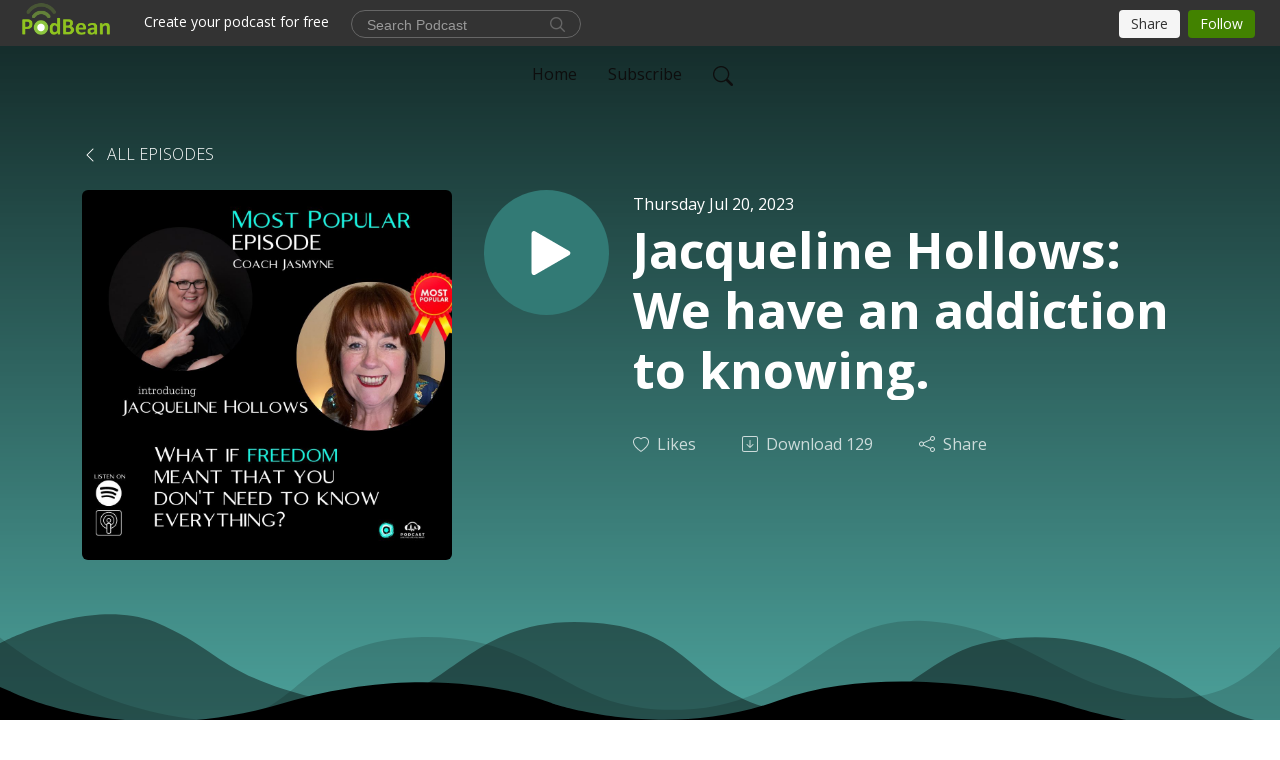

--- FILE ---
content_type: text/html; charset=UTF-8
request_url: https://dreamitdareitdoit.podbean.com/e/jacqueline-hollows-we-have-an-addiction-to-knowing/?token=b6cbc4f77f74ff9507ff182760e336c7
body_size: 9292
content:
<!DOCTYPE html>
<html  data-head-attrs=""  lang="en">
<head>
  <meta charset="UTF-8">
  <meta name="viewport" content="width=device-width, initial-scale=1.0">
  <meta name="mobile-web-app-capable" content="yes">
  <meta name="apple-mobile-web-app-status-bar-style" content="black">
  <meta name="theme-color" content="#ffffff">
  <link rel="stylesheet" href="https://cdnjs.cloudflare.com/ajax/libs/twitter-bootstrap/5.0.1/css/bootstrap.min.css" integrity="sha512-Ez0cGzNzHR1tYAv56860NLspgUGuQw16GiOOp/I2LuTmpSK9xDXlgJz3XN4cnpXWDmkNBKXR/VDMTCnAaEooxA==" crossorigin="anonymous" referrerpolicy="no-referrer" />
  <link rel="preconnect" href="https://fonts.googleapis.com">
  <link rel="preconnect" href="https://fonts.gstatic.com" crossorigin>
  <script type="module" crossorigin src="https://pbcdn1.podbean.com/fs1/user-site-dist/assets/index.1ad62341.js"></script>
    <link rel="modulepreload" href="https://pbcdn1.podbean.com/fs1/user-site-dist/assets/vendor.7a484e8a.js">
    <link rel="stylesheet" href="https://pbcdn1.podbean.com/fs1/user-site-dist/assets/index.d710f70e.css">
  <link rel="manifest" href="/user-site/manifest.webmanifest" crossorigin="use-credentials"><title>Jacqueline Hollows: We have an addiction to knowing. | Live The Life You Want!</title><link rel="icon" href="https://mcdn.podbean.com/mf/web/hhd59gf2cuftyrks/android-chrome-192x192.png"><link rel="apple-touch-icon" href="https://mcdn.podbean.com/mf/web/hhd59gf2cuftyrks/android-chrome-192x192.png"><meta property="og:title" content="Jacqueline Hollows: We have an addiction to knowing. | Live The Life You Want!"><meta property="og:image" content="https://d2bwo9zemjwxh5.cloudfront.net/ep-logo/pbblog9256423/Jacqueline_Hollows6kiq3_1200x628.jpg?s=23ff8770c45f74fa38d611ffbfc94dec&amp;e=jpg"><meta property="og:type" content="article"><meta property="og:url" content="https://dreamitdareitdoit.podbean.com/e/jacqueline-hollows-we-have-an-addiction-to-knowing/"><meta property="og:description" content="QUOTE OF THE DAY:
 
We have an addiction to knowing. - J.B.Hollows
 
I am speaking with Jacqueline Hollows. Jacqueline is a mentor, coach and founder of a non-profit enterprise for people with addiction, called Beyond Recovery, and has worked in the prison system. More recently she has dedicated her time to writing her memoir, which is due later for release this year. In our inspiring conversation, we discuss our ability for change, emotional resilience, and the freedom that is found when we let go of the need to know the next steps at each moment in our life’s journey.
 
“Doing Life Perfectly Imperfect”. Founder of a non profit organisation that uncovers the Innate Health of incarcerated people. Founder of JB Hollows mentoring programs designed to clients to unlock their Inner Guide &amp;amp; take Inspired Action. For resources https://linktr.ee/jacquelinehollows. For more information on Jacqueline Hollows, visit www.JBHollows.co.uk &amp;amp; www.Beyond-Recovery.co.uk
 
For more information on Jacqueline Hollows, visit www.JBHollows.co.uk &amp;amp; www.Beyond-Recovery.co.uk
 
--- 
#theinspiress #solopreneurinspiration #livethelifeyouwant❤️
#liveinthenow #liveinthemoment #bepresentnow #happiness #wisdom#inspirationalquotes #solopreneur #entrepreneurinspiration #solopreneurs #solopreneurlife #solopreneurcoaching #coachjasmynesays #transformativecoachjasmyne #BringYourBusinesstoLife #GetInspiredNow
#DreamItDareItDoIt #LiveTheLifeYouWant #MakeitHappen #EpisodeDropped"><meta name="description" content="QUOTE OF THE DAY:
 
We have an addiction to knowing. - J.B.Hollows
 
I am speaking with Jacqueline Hollows. Jacqueline is a mentor, coach and founder of a non-profit enterprise for people with addiction, called Beyond Recovery, and has worked in the prison system. More recently she has dedicated her time to writing her memoir, which is due later for release this year. In our inspiring conversation, we discuss our ability for change, emotional resilience, and the freedom that is found when we let go of the need to know the next steps at each moment in our life’s journey.
 
“Doing Life Perfectly Imperfect”. Founder of a non profit organisation that uncovers the Innate Health of incarcerated people. Founder of JB Hollows mentoring programs designed to clients to unlock their Inner Guide &amp;amp; take Inspired Action. For resources https://linktr.ee/jacquelinehollows. For more information on Jacqueline Hollows, visit www.JBHollows.co.uk &amp;amp; www.Beyond-Recovery.co.uk
 
For more information on Jacqueline Hollows, visit www.JBHollows.co.uk &amp;amp; www.Beyond-Recovery.co.uk
 
--- 
#theinspiress #solopreneurinspiration #livethelifeyouwant❤️
#liveinthenow #liveinthemoment #bepresentnow #happiness #wisdom#inspirationalquotes #solopreneur #entrepreneurinspiration #solopreneurs #solopreneurlife #solopreneurcoaching #coachjasmynesays #transformativecoachjasmyne #BringYourBusinesstoLife #GetInspiredNow
#DreamItDareItDoIt #LiveTheLifeYouWant #MakeitHappen #EpisodeDropped"><meta name="twitter:card" content="player"><meta name="twitter:site" content="@podbeancom"><meta name="twitter:url" content="https://dreamitdareitdoit.podbean.com/e/jacqueline-hollows-we-have-an-addiction-to-knowing/"><meta name="twitter:title" content="Jacqueline Hollows: We have an addiction to knowing. | Live The Life You Want!"><meta name="twitter:description" content="QUOTE OF THE DAY:
 
We have an addiction to knowing. - J.B.Hollows
 
I am speaking with Jacqueline Hollows. Jacqueline is a mentor, coach and founder of a non-profit enterprise for people with addiction, called Beyond Recovery, and has worked in the prison system. More recently she has dedicated her time to writing her memoir, which is due later for release this year. In our inspiring conversation, we discuss our ability for change, emotional resilience, and the freedom that is found when we let go of the need to know the next steps at each moment in our life’s journey.
 
“Doing Life Perfectly Imperfect”. Founder of a non profit organisation that uncovers the Innate Health of incarcerated people. Founder of JB Hollows mentoring programs designed to clients to unlock their Inner Guide &amp;amp; take Inspired Action. For resources https://linktr.ee/jacquelinehollows. For more information on Jacqueline Hollows, visit www.JBHollows.co.uk &amp;amp; www.Beyond-Recovery.co.uk
 
For more information on Jacqueline Hollows, visit www.JBHollows.co.uk &amp;amp; www.Beyond-Recovery.co.uk
 
--- 
#theinspiress #solopreneurinspiration #livethelifeyouwant❤️
#liveinthenow #liveinthemoment #bepresentnow #happiness #wisdom#inspirationalquotes #solopreneur #entrepreneurinspiration #solopreneurs #solopreneurlife #solopreneurcoaching #coachjasmynesays #transformativecoachjasmyne #BringYourBusinesstoLife #GetInspiredNow
#DreamItDareItDoIt #LiveTheLifeYouWant #MakeitHappen #EpisodeDropped"><meta name="twitter:image" content="https://d2bwo9zemjwxh5.cloudfront.net/ep-logo/pbblog9256423/Jacqueline_Hollows6kiq3_1200x628.jpg?s=23ff8770c45f74fa38d611ffbfc94dec&amp;e=jpg"><meta name="twitter:player" content="https://www.podbean.com/player-v2/?i=yggpd-145d128&amp;square=1"><meta name="twitter:player:width" content="420"><meta name="twitter:player:height" content="420"><meta http-equiv="Content-Type" content="text/html; charset=UTF-8"><meta http-equiv="Content-Language" content="en-us"><meta name="generator" content="Podbean 3.2"><meta name="viewport" content="width=device-width, user-scalable=no, initial-scale=1.0, minimum-scale=1.0, maximum-scale=1.0"><meta name="author" content="PodBean Development"><meta name="Copyright" content="PodBean"><meta name="HandheldFriendly" content="True"><meta name="MobileOptimized" content="MobileOptimized"><meta name="robots" content="all"><meta name="twitter:app:id:googleplay" content="com.podbean.app.podcast"><meta name="twitter:app:id:ipad" content="973361050"><meta name="twitter:app:id:iphone" content="973361050"><meta name="twitter:app:name:googleplay" content="Podbean"><meta name="twitter:app:name:ipad" content="Podbean"><meta name="twitter:app:name:iphone" content="Podbean"><script type="application/ld+json">{"@context":"https://schema.org/","@type":"PodcastEpisode","url":"/e/jacqueline-hollows-we-have-an-addiction-to-knowing/","name":"Jacqueline Hollows: We have an addiction to knowing.","datePublished":"2023-07-20","description":"QUOTE OF THE DAY:\n \nWe have an addiction to knowing. - J.B.Hollows\n \nI am speaking with Jacqueline Hollows. Jacqueline is a mentor, coach and founder of a non-profit enterprise for people with addiction, called Beyond Recovery, and has worked in the prison system. More recently she has dedicated her time to writing her memoir, which is due later for release this year. In our inspiring conversation, we discuss our ability for change, emotional resilience, and the freedom that is found when we let go of the need to know the next steps at each moment in our life’s journey.\n \n“Doing Life Perfectly Imperfect”. Founder of a non profit organisation that uncovers the Innate Health of incarcerated people. Founder of JB Hollows mentoring programs designed to clients to unlock their Inner Guide &amp; take Inspired Action. For resources https://linktr.ee/jacquelinehollows. For more information on Jacqueline Hollows, visit www.JBHollows.co.uk &amp; www.Beyond-Recovery.co.uk\n \nFor more information on Jacqueline Hollows, visit www.JBHollows.co.uk &amp; www.Beyond-Recovery.co.uk\n \n--- \n#theinspiress #solopreneurinspiration #livethelifeyouwant❤️\n#liveinthenow #liveinthemoment #bepresentnow #happiness #wisdom#inspirationalquotes #solopreneur #entrepreneurinspiration #solopreneurs #solopreneurlife #solopreneurcoaching #coachjasmynesays #transformativecoachjasmyne #BringYourBusinesstoLife #GetInspiredNow\n#DreamItDareItDoIt #LiveTheLifeYouWant #MakeitHappen #EpisodeDropped","associatedMedia":{"@type":"MediaObject","contentUrl":"https://mcdn.podbean.com/mf/web/ehqgid/S05E21_Jacqueline_Hollows5zmdq.mp3"},"partOfSeries":{"@type":"PodcastSeries","name":"Live The Life You Want!","url":"https://dreamitdareitdoit.podbean.com"}}</script><link type="application/rss+xml" rel="alternate" href="https://feed.podbean.com/dreamitdareitdoit/feed.xml" title="Live The Life You Want!"><link rel="canonical" href="https://dreamitdareitdoit.podbean.com/e/jacqueline-hollows-we-have-an-addiction-to-knowing/"><meta name="head:count" content="35"><link rel="modulepreload" crossorigin href="https://pbcdn1.podbean.com/fs1/user-site-dist/assets/episode.b821da30.js"><link rel="stylesheet" href="https://pbcdn1.podbean.com/fs1/user-site-dist/assets/episode.6d6d54b9.css"><link rel="modulepreload" crossorigin href="https://pbcdn1.podbean.com/fs1/user-site-dist/assets/HomeHeader.500f78d5.js"><link rel="stylesheet" href="https://pbcdn1.podbean.com/fs1/user-site-dist/assets/HomeHeader.f51f4f51.css"><link rel="modulepreload" crossorigin href="https://pbcdn1.podbean.com/fs1/user-site-dist/assets/HeadEpisode.60975439.js"><link rel="stylesheet" href="https://pbcdn1.podbean.com/fs1/user-site-dist/assets/HeadEpisode.72529506.css">
</head>
<body  data-head-attrs="" >
  <div id="app" data-server-rendered="true"><div class="main-page main-style-dark" style="--font:Open Sans,Helvetica,Arial,Verdana,sans-serif;--secondaryFont:Open Sans,Helvetica,Arial,Verdana,sans-serif;--playerColor:#327A75;--playerColorRGB:50,122,117;--homeHeaderTextColor:#FFFFFF;--pageHeaderTextColor:#ffffff;--pageHeaderBackgroundColor:#54B2AB;"><!----><div loginurl="https://www.podbean.com/site/user/login?return=https%253A%252F%252Fdreamitdareitdoit.podbean.com%252Fe%252Fjacqueline-hollows-we-have-an-addiction-to-knowing%252F&amp;rts=a44cd43176c84ace5234b76bbe3f956ded1cd1a2" postname="jacqueline-hollows-we-have-an-addiction-to-knowing"><div class="theme-waves episode-detail d-flex flex-column h-100  navigation-transparent"><!--[--><div class="cc-navigation1 navigation" style="--navigationFontColor:#0E0E0E;--navigationBackgroundColor:#54B2AB;"><nav class="navbar navbar-expand-lg"><div class="container justify-content-center"><div style="" class="nav-item search-icon list-unstyled"><button class="btn bg-transparent d-black d-lg-none border-0 nav-link text-dark px-2" type="button" title="Search"><svg xmlns="http://www.w3.org/2000/svg" width="20" height="20" fill="currentColor" class="bi bi-search" viewbox="0 0 16 16"><path d="M11.742 10.344a6.5 6.5 0 1 0-1.397 1.398h-.001c.03.04.062.078.098.115l3.85 3.85a1 1 0 0 0 1.415-1.414l-3.85-3.85a1.007 1.007 0 0 0-.115-.1zM12 6.5a5.5 5.5 0 1 1-11 0 5.5 5.5 0 0 1 11 0z"></path></svg></button></div><div class="h-search" style="display:none;"><input class="form-control shadow-sm rounded-pill border-0" title="Search" value="" type="text" placeholder="Search"><button type="button" class="btn bg-transparent border-0">Cancel</button></div><button class="navbar-toggler px-2" type="button" title="Navbar toggle" data-bs-toggle="collapse" data-bs-target="#navbarNav" aria-controls="navbarNav" aria-expanded="false" aria-label="Toggle navigation"><svg xmlns="http://www.w3.org/2000/svg" width="28" height="28" fill="currentColor" class="bi bi-list" viewbox="0 0 16 16"><path fill-rule="evenodd" d="M2.5 12a.5.5 0 0 1 .5-.5h10a.5.5 0 0 1 0 1H3a.5.5 0 0 1-.5-.5zm0-4a.5.5 0 0 1 .5-.5h10a.5.5 0 0 1 0 1H3a.5.5 0 0 1-.5-.5zm0-4a.5.5 0 0 1 .5-.5h10a.5.5 0 0 1 0 1H3a.5.5 0 0 1-.5-.5z"></path></svg></button><div class="collapse navbar-collapse" id="navbarNav"><ul class="navbar-nav" style=""><!--[--><li class="nav-item"><!--[--><a href="/" class="nav-link"><!--[-->Home<!--]--></a><!--]--></li><li class="nav-item"><!--[--><a target="_blank" rel="noopener noreferrer" class="nav-link" active-class="active" href="https://www.podbean.com/site/podcatcher/index/blog/vxWPGbCKjf6G"><!--[-->Subscribe<!--]--></a><!--]--></li><!--]--><!--[--><li style="" class="nav-item search-icon"><button class="btn bg-transparent border-0 nav-link" type="button" title="Search"><svg xmlns="http://www.w3.org/2000/svg" width="20" height="20" fill="currentColor" class="bi bi-search" viewbox="0 0 16 16"><path d="M11.742 10.344a6.5 6.5 0 1 0-1.397 1.398h-.001c.03.04.062.078.098.115l3.85 3.85a1 1 0 0 0 1.415-1.414l-3.85-3.85a1.007 1.007 0 0 0-.115-.1zM12 6.5a5.5 5.5 0 1 1-11 0 5.5 5.5 0 0 1 11 0z"></path></svg></button></li><!--]--></ul></div></div></nav></div><!----><!--]--><div class="common-content flex-shrink-0"><!--[--><!----><div class="episode-detail-top pt-5 pb-5"><div class="container mt-5"><nav><ol class="breadcrumb mt-2"><li class="breadcrumb-item"><a href="/" class="text-dark text-uppercase fw-light"><!--[--><svg xmlns="http://www.w3.org/2000/svg" width="16" height="16" fill="currentColor" class="bi bi-chevron-left" viewbox="0 0 16 16"><path fill-rule="evenodd" d="M11.354 1.646a.5.5 0 0 1 0 .708L5.707 8l5.647 5.646a.5.5 0 0 1-.708.708l-6-6a.5.5 0 0 1 0-.708l6-6a.5.5 0 0 1 .708 0z"></path></svg> All Episodes<!--]--></a></li></ol></nav><div class="episode-content"><div class="border-0 d-md-flex mt-4 mb-5 list"><img class="me-3 episode-logo" alt="Jacqueline Hollows: We have an addiction to knowing." src="https://pbcdn1.podbean.com/imglogo/ep-logo/pbblog9256423/Jacqueline_Hollows6kiq3_300x300.jpg" loading="lazy"><div class="card-body position-relative d-flex pt-0"><button class="btn btn-link rounded-circle play-button me-4" type="button" title="Play Jacqueline Hollows: We have an addiction to knowing."><svg t="1622017593702" class="icon icon-play text-white" fill="currentColor" viewbox="0 0 1024 1024" version="1.1" xmlns="http://www.w3.org/2000/svg" p-id="12170" width="30" height="30"><path d="M844.704269 475.730473L222.284513 116.380385a43.342807 43.342807 0 0 0-65.025048 37.548353v718.692951a43.335582 43.335582 0 0 0 65.025048 37.541128l622.412531-359.342864a43.357257 43.357257 0 0 0 0.007225-75.08948z" fill="" p-id="12171"></path></svg></button><div class="episode-info"><p class="e-date p-0 mb-1"><!----><span class="episode-date">Thursday Jul 20, 2023</span></p><h1 class="card-title page-title text-dark text-three-line fs-50">Jacqueline Hollows: We have an addiction to knowing.</h1><div class="cc-post-toolbar pt-4"><ul class="list-unstyled d-flex mb-0 row gx-5 p-0"><li class="col-auto"><button class="border-0 p-0 bg-transparent row gx-1 align-items-center" title="Likes"><svg xmlns="http://www.w3.org/2000/svg" width="16" height="16" fill="currentColor" class="bi bi-heart col-auto icon-like" viewbox="0 0 16 16"><path d="m8 2.748-.717-.737C5.6.281 2.514.878 1.4 3.053c-.523 1.023-.641 2.5.314 4.385.92 1.815 2.834 3.989 6.286 6.357 3.452-2.368 5.365-4.542 6.286-6.357.955-1.886.838-3.362.314-4.385C13.486.878 10.4.28 8.717 2.01L8 2.748zM8 15C-7.333 4.868 3.279-3.04 7.824 1.143c.06.055.119.112.176.171a3.12 3.12 0 0 1 .176-.17C12.72-3.042 23.333 4.867 8 15z"></path></svg><span class="text-gray col-auto item-name">Likes</span><!----></button></li><li class="col-auto"><a class="border-0 p-0 bg-transparent row gx-1 align-items-center" href="https://www.podbean.com/media/share/pb-yggpd-145d128?download=1" target="_blank" title="Download"><svg xmlns="http://www.w3.org/2000/svg" width="16" height="16" fill="currentColor" class="bi bi-arrow-down-square col-auto" viewbox="0 0 16 16"><path fill-rule="evenodd" d="M15 2a1 1 0 0 0-1-1H2a1 1 0 0 0-1 1v12a1 1 0 0 0 1 1h12a1 1 0 0 0 1-1V2zM0 2a2 2 0 0 1 2-2h12a2 2 0 0 1 2 2v12a2 2 0 0 1-2 2H2a2 2 0 0 1-2-2V2zm8.5 2.5a.5.5 0 0 0-1 0v5.793L5.354 8.146a.5.5 0 1 0-.708.708l3 3a.5.5 0 0 0 .708 0l3-3a.5.5 0 0 0-.708-.708L8.5 10.293V4.5z"></path></svg><span class="text-gray col-auto item-name">Download</span><span class="text-gray col-auto">129</span></a></li><li class="col-auto"><button class="border-0 p-0 bg-transparent row gx-1 align-items-center" title="Share" data-bs-toggle="modal" data-bs-target="#shareModal"><svg xmlns="http://www.w3.org/2000/svg" width="16" height="16" fill="currentColor" class="bi bi-share col-auto" viewbox="0 0 16 16"><path d="M13.5 1a1.5 1.5 0 1 0 0 3 1.5 1.5 0 0 0 0-3zM11 2.5a2.5 2.5 0 1 1 .603 1.628l-6.718 3.12a2.499 2.499 0 0 1 0 1.504l6.718 3.12a2.5 2.5 0 1 1-.488.876l-6.718-3.12a2.5 2.5 0 1 1 0-3.256l6.718-3.12A2.5 2.5 0 0 1 11 2.5zm-8.5 4a1.5 1.5 0 1 0 0 3 1.5 1.5 0 0 0 0-3zm11 5.5a1.5 1.5 0 1 0 0 3 1.5 1.5 0 0 0 0-3z"></path></svg><span class="text-gray item-name col-auto">Share</span></button></li></ul></div><!----></div></div></div></div></div><svg id="Curve" xmlns="http://www.w3.org/2000/svg" viewBox="0 0 1924 212.552"><path id="curve01" d="M-23.685,359.406S93.525,419.436,253.5,371.375s273.577,1.033,273.577,1.033,113.49,37.939,226.2-3.355,263.749-5.5,290.141,3.355,177.158,52.609,265.227,5.262,191.943-46.8,304.094,6.182,276.982-24.446,276.982-24.446v134.43h-1924V354.945Z" transform="translate(34.287 -281.283)" fill="#fff"></path><path id="curve02" d="M-2.111,728.749s89.218-48.068,157.482-21.806c72.236,31.039,61.34,53.552,173.542,79.815S454.9,706.923,579.664,706.923s111.41,72.894,213.965,90.951,132.6-53.569,199.093-69.125,137.826-4.511,222.382,54.054,213.326,14.629,251.445-6.7,135.343-73.064,245.343-54.288,210,76.058,210,76.058V911.5h-1924Z" transform="translate(2.111 -698.949)" fill="#fff" opacity="0.421"></path><path id="curve03" d="M2055.179,850.019v149.1h-1924v-189.1h0c.91-.286,75.2,66.583,191.974,82.357s98.2-77.359,230-82.357,144.632,77.663,267.9,73.383,142.695-95.3,246.795-89.867,140.081,75,245.748,78.165,103.959-84.817,189.279-85.131c127.354-.563,114.822,75.533,200.279,75.544s105.741-66.281,195.854-68.578S2055.179,850.019,2055.179,850.019Z" transform="translate(-131.179 -786.567)" fill="#fff" opacity="0.158"></path></svg></div><!--]--><!----><div class="episode-detail-bottom"><div class="container"><div class="episode-content"><div class="border-0 d-flex"><div class="card-body ps-0 pt-5 pb-5"><p class="e-description card-text"><p>QUOTE OF THE DAY:</p>
<p> </p>
<p>We have an addiction to knowing. - J.B.Hollows</p>
<p> </p>
<p>I am speaking with Jacqueline Hollows. Jacqueline is a mentor, coach and founder of a non-profit enterprise for people with addiction, called Beyond Recovery, and has worked in the prison system. More recently she has dedicated her time to writing her memoir, which is due later for release this year. In our inspiring conversation, we discuss our ability for change, emotional resilience, and the freedom that is found when we let go of the need to know the next steps at each moment in our life’s journey.</p>
<p> </p>
<p>“Doing Life Perfectly Imperfect”. Founder of a non profit organisation that uncovers the Innate Health of incarcerated people. Founder of JB Hollows mentoring programs designed to clients to unlock their Inner Guide &amp; take Inspired Action. For resources https://linktr.ee/jacquelinehollows. For more information on Jacqueline Hollows, visit www.JBHollows.co.uk &amp; <a href="http://www.Beyond-Recovery.co.uk">www.Beyond-Recovery.co.uk</a></p>
<p> </p>
<p>For more information on Jacqueline Hollows, visit www.JBHollows.co.uk &amp; www.Beyond-Recovery.co.uk</p>
<p> </p>
<p>--- <br /><br /></p>
<p>#theinspiress #solopreneurinspiration #livethelifeyouwant❤️</p>
<p>#liveinthenow #liveinthemoment #bepresentnow #happiness #wisdom<br />#inspirationalquotes #solopreneur #entrepreneurinspiration #solopreneurs #solopreneurlife #solopreneurcoaching #coachjasmynesays #transformativecoachjasmyne #BringYourBusinesstoLife #GetInspiredNow</p>
<p>#DreamItDareItDoIt #LiveTheLifeYouWant #MakeitHappen #EpisodeDropped</p></p></div></div></div></div></div><!----><div class="episode-detail-bottom"><div class="container"><div class="pb-2"><div class="cc-comments"><div class="comment-title">Comment (0) </div><!----><div class="content empty-content text-center"><svg xmlns="http://www.w3.org/2000/svg" width="16" height="16" fill="currentColor" class="bi bi-chat-left-text" viewbox="0 0 16 16"><path d="M14 1a1 1 0 0 1 1 1v8a1 1 0 0 1-1 1H4.414A2 2 0 0 0 3 11.586l-2 2V2a1 1 0 0 1 1-1h12zM2 0a2 2 0 0 0-2 2v12.793a.5.5 0 0 0 .854.353l2.853-2.853A1 1 0 0 1 4.414 12H14a2 2 0 0 0 2-2V2a2 2 0 0 0-2-2H2z"></path><path d="M3 3.5a.5.5 0 0 1 .5-.5h9a.5.5 0 0 1 0 1h-9a.5.5 0 0 1-.5-.5zM3 6a.5.5 0 0 1 .5-.5h9a.5.5 0 0 1 0 1h-9A.5.5 0 0 1 3 6zm0 2.5a.5.5 0 0 1 .5-.5h5a.5.5 0 0 1 0 1h-5a.5.5 0 0 1-.5-.5z"></path></svg><p class="pt-3">No comments yet. Be the first to say something!</p></div></div></div></div></div></div><!--[--><footer class="cc-footer1 footer mt-auto" style="--footerFontColor:#ffffff;--footerBackgroundColor:#000000;"><div class="container p-0 d-sm-flex justify-content-sm-between align-items-center flex-row-reverse"><ul class="row gx-4 social-icon-content list-unstyled d-flex justify-content-md-start justify-content-center mb-0"><!----><!----><!----><!----><!----></ul><div class="right-content"><p class="mb-0 pt-2">Copyright 2021 All rights reserved.</p><p class="by">Podcast Powered By <a href="https://www.podbean.com" target="_blank" rel="noopener noreferrer">Podbean</a></p></div></div></footer><div class="after-footer"></div><!----><!--]--></div></div><!----><!----><!----><div style="display:none;">Version: 20241125</div></div></div>

<script>window.__INITIAL_STATE__="{\"store\":{\"baseInfo\":{\"podcastTitle\":\"Live The Life You Want!\",\"slug\":\"dreamitdareitdoit\",\"podcastDescription\":\"This podcast is about conversations — the kind that gently open us up to new ways of seeing ourselves, our lives, and this human experience.\\n\\nSo that maybe, just maybe… we begin to live the life we truly want — whatever that looks like for you.\",\"podcastLogo\":\"https:\u002F\u002Fpbcdn1.podbean.com\u002Fimglogo\u002Fimage-logo\u002F9256423\u002FLogo_2025-Square6nlir.jpg\",\"podcastShareLogo\":\"https:\u002F\u002Fd2bwo9zemjwxh5.cloudfront.net\u002Fimage-logo\u002F9256423\u002FLogo_2025-Square6nlir_1200x628.jpg?s=bbb45b585c7951c842bf3d9806d93e8b&e=jpg\",\"podcastUrl\":\"https:\u002F\u002Fdreamitdareitdoit.podbean.com\",\"podcastCanSearched\":true,\"feedUrl\":\"https:\u002F\u002Ffeed.podbean.com\u002Fdreamitdareitdoit\u002Ffeed.xml\",\"theme\":\"waves\",\"podcastDeepLink\":\"https:\u002F\u002Fwww.podbean.com\u002Fpw\u002Fpbblog-awfqv-8d3de7?from=usersite\",\"removePodbeanBranding\":\"no\",\"brandingLogo\":null,\"timeZone\":{\"timeZoneId\":15,\"gmtAdjustment\":\"GMT-05:00\",\"useDaylightTime\":1,\"value\":-5,\"text\":\"(GMT-05:00) Eastern Time (US & Canada)\",\"daylightStartTime\":\"Second Sunday Of March +2 Hours\",\"daylightEndTime\":\"First Sunday Of November +2 Hours\",\"timezone\":\"America\u002FNew_York\"},\"podcastDownloads\":null,\"totalEpisodes\":162,\"showComments\":true,\"iOSAppDownloadLink\":null,\"customizeCssUrl\":null,\"androidAppDownloadLink\":null,\"showPostShare\":true,\"showLike\":true,\"author\":\"Jasmyne DesBiens\",\"enableEngagementStats\":true,\"shareEmbedLink\":\"https:\u002F\u002Fadmin5.podbean.com\u002Fembed.html?id=pbblog-awfqv-8d3de7-playlist\",\"language\":\"en\",\"sensitivitySessionExpireTime\":3600,\"podcastApps\":[{\"name\":\"Apple Podcasts\",\"link\":\"https:\u002F\u002Fpodcasts.apple.com\u002Fca\u002Fpodcast\u002Fdream-it-dare-it-do-it-with-coach-jasmyne\u002Fid1538485475\",\"image\":\"https:\u002F\u002Fpbcdn1.podbean.com\u002Ffs1\u002Fsite\u002Fimages\u002Fadmin5\u002Fapple-podcast.png\",\"title\":null},{\"name\":\"Podbean App\",\"link\":\"https:\u002F\u002Fwww.podbean.com\u002Fpw\u002Fpbblog-awfqv-8d3de7?from=usersite\",\"image\":\"https:\u002F\u002Fpbcdn1.podbean.com\u002Ffs1\u002Fsite\u002Fimages\u002Fadmin5\u002Fpodbean-app.png\",\"title\":null},{\"name\":\"Spotify\",\"link\":\"https:\u002F\u002Fopen.spotify.com\u002Fshow\u002F27B0bQx9tSqyU9dm0Ujvqr\",\"image\":\"https:\u002F\u002Fpbcdn1.podbean.com\u002Ffs1\u002Fsite\u002Fimages\u002Fadmin5\u002Fspotify.png\",\"title\":null},{\"name\":\"Amazon Music\",\"link\":\"https:\u002F\u002Fmusic.amazon.com\u002Fpodcasts\u002F921452d9-75f9-4a5e-a2e9-ab7aca487999\",\"image\":\"https:\u002F\u002Fpbcdn1.podbean.com\u002Ffs1\u002Fsite\u002Fimages\u002Fadmin5\u002FAmazonMusic.png\",\"title\":null},{\"name\":\"TuneIn + Alexa\",\"link\":\"https:\u002F\u002Ftunein.com\u002Fpodcasts\u002FHealth--Wellness-Podcasts\u002FDream-it-Dare-it-Do-it-p1379865\u002F\",\"image\":\"https:\u002F\u002Fpbcdn1.podbean.com\u002Ffs1\u002Fsite\u002Fimages\u002Fadmin5\u002Ftunein.png\",\"title\":null},{\"name\":\"iHeartRadio\",\"link\":\"https:\u002F\u002Fiheart.com\u002Fpodcast\u002F78230133\u002F\",\"image\":\"https:\u002F\u002Fpbcdn1.podbean.com\u002Ffs1\u002Fsite\u002Fimages\u002Fadmin5\u002FiHeartRadio.png\",\"title\":null},{\"name\":\"PlayerFM\",\"link\":\"https:\u002F\u002Fplayer.fm\u002Fseries\u002F3341642\",\"image\":\"https:\u002F\u002Fpbcdn1.podbean.com\u002Ffs1\u002Fsite\u002Fimages\u002Fadmin5\u002FPlayerFM.png\",\"title\":null}],\"components\":{\"base\":[{\"id\":\"MainStyle\",\"val\":\"dark\"},{\"id\":\"Font\",\"val\":\"Open Sans\"},{\"id\":\"SecondaryFont\",\"val\":\"Open Sans\"},{\"id\":\"PlayerColor\",\"val\":\"#327A75\"},{\"id\":\"PlayerStyle\",\"val\":\"player2\"},{\"id\":\"PlayerWave\",\"val\":\"show\"},{\"id\":\"Favicon\",\"val\":\"https:\u002F\u002Fmcdn.podbean.com\u002Fmf\u002Fweb\u002Fhhd59gf2cuftyrks\u002Fandroid-chrome-192x192.png\"},{\"id\":\"CookiesNotice\",\"val\":\"hide\"},{\"id\":\"CookiesNoticeContent\",\"val\":\"\u003Ch2\u003ECookies Notice\u003C\u002Fh2\u003E\u003Cp\u003EThis website uses cookies to improve your experience while you navigate through the website. By using our website you agree to our use of cookies.\u003C\u002Fp\u003E\"},{\"id\":\"EpisodePageListenOn\",\"val\":\"hide\"},{\"id\":\"EpisodePageCustomizeComponent\",\"val\":\"hide\"}],\"home-header\":[{\"id\":\"HomeHeaderTextColor\",\"val\":\"#FFFFFF\"},{\"id\":\"BackgroundImage\",\"val\":\"https:\u002F\u002Fmcdn.podbean.com\u002Fmf\u002Fweb\u002Fktfw46ikvenwy2tv\u002FPodcast_Hero_for_podbean0b7b207c-a463-3005-9bb8-c7eb58b4d872.jpg\"},{\"id\":\"BackgroundImageForMobile\",\"val\":\"https:\u002F\u002Fmcdn.podbean.com\u002Fmf\u002Fweb\u002F93zu7qaqhmj6vgnn\u002FPodcast_Hero_for_podbean_mobile9d85b434-8768-15bd-9d0f-11ff442830f7.jpg\"}],\"page-header\":[{\"id\":\"PageHeaderTextColor\",\"val\":\"#ffffff\"},{\"id\":\"PageHeaderBackgroundColor\",\"val\":\"#54B2AB\"}],\"episode-list\":[{\"id\":\"EpisodeListType\",\"val\":\"list\"},{\"id\":\"EpisodesPerPage\",\"val\":10},{\"id\":\"EpisodeStats\",\"val\":\"show\"}],\"navigation\":[{\"id\":\"NavigationFontColor\",\"val\":\"#0E0E0E\"},{\"id\":\"NavigationBackgroundColor\",\"val\":\"#54B2AB\"},{\"id\":\"NavigationSearch\",\"val\":\"show\"},{\"id\":\"NavigationLinks\",\"val\":[{\"id\":\"Home\",\"type\":\"Link\",\"value\":\"\u002F\",\"text\":\"Home\",\"subitems\":[]},{\"id\":\"Subscribe\",\"type\":\"Link\",\"value\":\"https:\u002F\u002Fwww.podbean.com\u002Fsite\u002Fpodcatcher\u002Findex\u002Fblog\u002FvxWPGbCKjf6G\",\"text\":\"Subscribe\",\"subitems\":[]}]}],\"footer\":[{\"id\":\"FooterType\",\"val\":\"Footer1\"},{\"id\":\"FooterFontColor\",\"val\":\"#ffffff\"},{\"id\":\"FooterBackgroundColor\",\"val\":\"#000000\"},{\"id\":\"FooterCopyright\",\"val\":\"Copyright 2021 All rights reserved.\"},{\"id\":\"SocialMediaLinks\",\"val\":{\"facebook_username\":\"\",\"twitter_username\":\"\",\"instagram_username\":\"\",\"youtube_username\":\"\",\"linkedin_username\":\"\"}}],\"customize-container1\":[],\"customize-container2\":[{\"id\":\"ComponentText-c22a7e57-28b0-d122-6b59-d662134ebacc\",\"val\":{\"ComponentFontColor\":\"#ffffff\",\"ComponentBackgroundColor\":\"#1a1a1a\",\"ComponentContent\":\"\u003Cdiv style=\\\"text-align: center;\\\"\u003E\\n\u003Ch2\u003EAre you ready to Live the Life You Want?\u003C\u002Fh2\u003E\\n\u003Cp\u003EEverything happens in a conversation, \u003Ca href=\\\"https:\u002F\u002Fcalendly.com\u002Fcoachjasmyne\u002Fletschat?back=1&amp;month=2024-03\\\"\u003Eschedule a call with me.\u003C\u002Fa\u003E\u003C\u002Fp\u003E\\n\u003C\u002Fdiv\u003E\"}}]},\"allLinks\":[],\"mainStylesDefaultSettings\":null,\"defaultCustomizeComponents\":null,\"scripts\":[],\"metas\":null,\"appConfig\":{\"package\":\"com.podbean.app.podcast\",\"app_store_id\":973361050,\"app_name\":\"Podbean\",\"scheme\":\"podbean\"},\"customizeCss\":null,\"canEditCss\":null,\"enableJsCodeInCustomizeContent\":false,\"enabledIframeCodeInCustomizeContent\":true,\"sectionMaxCount\":10,\"enableEditorLink\":true,\"enableEditCookiesNotice\":true,\"siteRedirectToFeed\":false,\"podcatcherRssUrl\":null,\"showFeed\":true,\"showTopBar\":true,\"enableWebSiteLike\":true,\"organizationName\":null,\"organizationPageLink\":null},\"backToListUrl\":\"\u002F\",\"tinymceLoaded\":false,\"listEpisodes\":[],\"userLikedEpisodes\":[],\"userLikeCheckedEpisodes\":[],\"topBarIframeLoaded\":false,\"listTotalCount\":0,\"listTotalPage\":0,\"listPage\":0,\"listType\":\"all\",\"listValue\":\"\",\"listName\":\"\",\"pageLoading\":false,\"apiBaseUrl\":\"https:\u002F\u002Fdreamitdareitdoit.podbean.com\",\"apiV2BaseUrl\":\"\",\"apiCommonParams\":{\"t\":\"696cee7e\",\"clientSignature\":\"eb33c6dd232481c22fa1bce8e798b070\",\"u\":null,\"customizing\":null},\"apiCommonHeaders\":{},\"comments\":[],\"commentsTotalCount\":0,\"commentsTotalPage\":0,\"commentsPage\":1,\"commentEpisodeId\":\"pb21352744-yggpd\",\"episode\":{\"id\":\"pb21352744\",\"idTag\":\"yggpd\",\"title\":\"Jacqueline Hollows: We have an addiction to knowing.\",\"logo\":\"https:\u002F\u002Fpbcdn1.podbean.com\u002Fimglogo\u002Fep-logo\u002Fpbblog9256423\u002FJacqueline_Hollows6kiq3_300x300.jpg\",\"shareLogo\":\"https:\u002F\u002Fd2bwo9zemjwxh5.cloudfront.net\u002Fep-logo\u002Fpbblog9256423\u002FJacqueline_Hollows6kiq3_1200x628.jpg?s=23ff8770c45f74fa38d611ffbfc94dec&e=jpg\",\"largeLogo\":\"https:\u002F\u002Fpbcdn1.podbean.com\u002Fimglogo\u002Fep-logo\u002Fpbblog9256423\u002FJacqueline_Hollows6kiq3.jpg\",\"previewContent\":null,\"content\":\"\u003Cp\u003EQUOTE OF THE DAY:\u003C\u002Fp\u003E\\n\u003Cp\u003E \u003C\u002Fp\u003E\\n\u003Cp\u003EWe have an addiction to knowing. - J.B.Hollows\u003C\u002Fp\u003E\\n\u003Cp\u003E \u003C\u002Fp\u003E\\n\u003Cp\u003EI am speaking with Jacqueline Hollows. Jacqueline is a mentor, coach and founder of a non-profit enterprise for people with addiction, called Beyond Recovery, and has worked in the prison system. More recently she has dedicated her time to writing her memoir, which is due later for release this year. In our inspiring conversation, we discuss our ability for change, emotional resilience, and the freedom that is found when we let go of the need to know the next steps at each moment in our life’s journey.\u003C\u002Fp\u003E\\n\u003Cp\u003E \u003C\u002Fp\u003E\\n\u003Cp\u003E“Doing Life Perfectly Imperfect”. Founder of a non profit organisation that uncovers the Innate Health of incarcerated people. Founder of JB Hollows mentoring programs designed to clients to unlock their Inner Guide &amp; take Inspired Action. For resources https:\u002F\u002Flinktr.ee\u002Fjacquelinehollows. For more information on Jacqueline Hollows, visit www.JBHollows.co.uk &amp; \u003Ca href=\\\"http:\u002F\u002Fwww.Beyond-Recovery.co.uk\\\"\u003Ewww.Beyond-Recovery.co.uk\u003C\u002Fa\u003E\u003C\u002Fp\u003E\\n\u003Cp\u003E \u003C\u002Fp\u003E\\n\u003Cp\u003EFor more information on Jacqueline Hollows, visit www.JBHollows.co.uk &amp; www.Beyond-Recovery.co.uk\u003C\u002Fp\u003E\\n\u003Cp\u003E \u003C\u002Fp\u003E\\n\u003Cp\u003E--- \u003Cbr \u002F\u003E\u003Cbr \u002F\u003E\u003C\u002Fp\u003E\\n\u003Cp\u003E#theinspiress #solopreneurinspiration #livethelifeyouwant❤️\u003C\u002Fp\u003E\\n\u003Cp\u003E#liveinthenow #liveinthemoment #bepresentnow #happiness #wisdom\u003Cbr \u002F\u003E#inspirationalquotes #solopreneur #entrepreneurinspiration #solopreneurs #solopreneurlife #solopreneurcoaching #coachjasmynesays #transformativecoachjasmyne #BringYourBusinesstoLife #GetInspiredNow\u003C\u002Fp\u003E\\n\u003Cp\u003E#DreamItDareItDoIt #LiveTheLifeYouWant #MakeitHappen #EpisodeDropped\u003C\u002Fp\u003E\",\"publishTimestamp\":1689858000,\"duration\":2031,\"mediaUrl\":\"https:\u002F\u002Fmcdn.podbean.com\u002Fmf\u002Fweb\u002Fehqgid\u002FS05E21_Jacqueline_Hollows5zmdq.mp3\",\"mediaType\":\"audio\u002Fmpeg\",\"shareLink\":\"https:\u002F\u002Fadmin5.podbean.com\u002Fembed.html?id=pb-yggpd-145d128\",\"likedCount\":0,\"deepLink\":\"https:\u002F\u002Fwww.podbean.com\u002Few\u002Fpb-yggpd-145d128\",\"transcriptUrl\":null,\"permalink\":\"\u002Fe\u002Fjacqueline-hollows-we-have-an-addiction-to-knowing\u002F\",\"downloadLink\":\"https:\u002F\u002Fwww.podbean.com\u002Fmedia\u002Fshare\u002Fpb-yggpd-145d128?download=1\",\"fallbackResource\":null,\"fallbackResourceMimetype\":null,\"downloadCount\":129,\"status\":\"publish\",\"hasMoreContent\":false,\"chaptersUrl\":null,\"explicit\":false},\"episodeShareLink\":null,\"deepLink\":\"https:\u002F\u002Fwww.podbean.com\u002Few\u002Fpb-yggpd-145d128\",\"playlist\":{\"episodes\":[],\"current\":0,\"start\":0,\"stop\":0,\"playing\":true,\"playerLoading\":true,\"playbackRate\":1,\"playbackRateIndex\":1,\"volume\":1},\"toasts\":[],\"confirm\":null,\"customizeEditorFormZIndex\":999,\"lastRequestTime\":null,\"validateChangesOnBeforeunload\":true,\"windowWidth\":1000,\"VITE_FS1_CDN_URL_PREFIX\":\"https:\u002F\u002Fpbcdn1.podbean.com\u002Ffs1\",\"reloadStats\":false,\"userIdEncrypted\":null,\"userProfilePicture\":null,\"username\":null,\"isVerified\":false,\"loadUserInfo\":false,\"loginUrl\":\"https:\u002F\u002Fwww.podbean.com\u002Fsite\u002Fuser\u002Flogin?return=https%253A%252F%252Fdreamitdareitdoit.podbean.com%252Fe%252Fjacqueline-hollows-we-have-an-addiction-to-knowing%252F&rts=a44cd43176c84ace5234b76bbe3f956ded1cd1a2\",\"recaptchaV3Loaded\":false,\"recaptchaV2Loaded\":false,\"likesLoaded\":false,\"commentLikeMap\":{},\"commentOffset\":0,\"widgetCommentsLoaded\":false},\"episode\":{\"id\":\"pb21352744\",\"idTag\":\"yggpd\",\"title\":\"Jacqueline Hollows: We have an addiction to knowing.\",\"logo\":\"https:\u002F\u002Fpbcdn1.podbean.com\u002Fimglogo\u002Fep-logo\u002Fpbblog9256423\u002FJacqueline_Hollows6kiq3_300x300.jpg\",\"shareLogo\":\"https:\u002F\u002Fd2bwo9zemjwxh5.cloudfront.net\u002Fep-logo\u002Fpbblog9256423\u002FJacqueline_Hollows6kiq3_1200x628.jpg?s=23ff8770c45f74fa38d611ffbfc94dec&e=jpg\",\"largeLogo\":\"https:\u002F\u002Fpbcdn1.podbean.com\u002Fimglogo\u002Fep-logo\u002Fpbblog9256423\u002FJacqueline_Hollows6kiq3.jpg\",\"previewContent\":null,\"content\":\"\u003Cp\u003EQUOTE OF THE DAY:\u003C\u002Fp\u003E\\n\u003Cp\u003E \u003C\u002Fp\u003E\\n\u003Cp\u003EWe have an addiction to knowing. - J.B.Hollows\u003C\u002Fp\u003E\\n\u003Cp\u003E \u003C\u002Fp\u003E\\n\u003Cp\u003EI am speaking with Jacqueline Hollows. Jacqueline is a mentor, coach and founder of a non-profit enterprise for people with addiction, called Beyond Recovery, and has worked in the prison system. More recently she has dedicated her time to writing her memoir, which is due later for release this year. In our inspiring conversation, we discuss our ability for change, emotional resilience, and the freedom that is found when we let go of the need to know the next steps at each moment in our life’s journey.\u003C\u002Fp\u003E\\n\u003Cp\u003E \u003C\u002Fp\u003E\\n\u003Cp\u003E“Doing Life Perfectly Imperfect”. Founder of a non profit organisation that uncovers the Innate Health of incarcerated people. Founder of JB Hollows mentoring programs designed to clients to unlock their Inner Guide &amp; take Inspired Action. For resources https:\u002F\u002Flinktr.ee\u002Fjacquelinehollows. For more information on Jacqueline Hollows, visit www.JBHollows.co.uk &amp; \u003Ca href=\\\"http:\u002F\u002Fwww.Beyond-Recovery.co.uk\\\"\u003Ewww.Beyond-Recovery.co.uk\u003C\u002Fa\u003E\u003C\u002Fp\u003E\\n\u003Cp\u003E \u003C\u002Fp\u003E\\n\u003Cp\u003EFor more information on Jacqueline Hollows, visit www.JBHollows.co.uk &amp; www.Beyond-Recovery.co.uk\u003C\u002Fp\u003E\\n\u003Cp\u003E \u003C\u002Fp\u003E\\n\u003Cp\u003E--- \u003Cbr \u002F\u003E\u003Cbr \u002F\u003E\u003C\u002Fp\u003E\\n\u003Cp\u003E#theinspiress #solopreneurinspiration #livethelifeyouwant❤️\u003C\u002Fp\u003E\\n\u003Cp\u003E#liveinthenow #liveinthemoment #bepresentnow #happiness #wisdom\u003Cbr \u002F\u003E#inspirationalquotes #solopreneur #entrepreneurinspiration #solopreneurs #solopreneurlife #solopreneurcoaching #coachjasmynesays #transformativecoachjasmyne #BringYourBusinesstoLife #GetInspiredNow\u003C\u002Fp\u003E\\n\u003Cp\u003E#DreamItDareItDoIt #LiveTheLifeYouWant #MakeitHappen #EpisodeDropped\u003C\u002Fp\u003E\",\"publishTimestamp\":1689858000,\"duration\":2031,\"mediaUrl\":\"https:\u002F\u002Fmcdn.podbean.com\u002Fmf\u002Fweb\u002Fehqgid\u002FS05E21_Jacqueline_Hollows5zmdq.mp3\",\"mediaType\":\"audio\u002Fmpeg\",\"shareLink\":\"https:\u002F\u002Fadmin5.podbean.com\u002Fembed.html?id=pb-yggpd-145d128\",\"likedCount\":0,\"deepLink\":\"https:\u002F\u002Fwww.podbean.com\u002Few\u002Fpb-yggpd-145d128\",\"transcriptUrl\":null,\"permalink\":\"\u002Fe\u002Fjacqueline-hollows-we-have-an-addiction-to-knowing\u002F\",\"downloadLink\":\"https:\u002F\u002Fwww.podbean.com\u002Fmedia\u002Fshare\u002Fpb-yggpd-145d128?download=1\",\"fallbackResource\":null,\"fallbackResourceMimetype\":null,\"downloadCount\":129,\"status\":\"publish\",\"hasMoreContent\":false,\"chaptersUrl\":null,\"explicit\":false},\"loginUrl\":\"https:\u002F\u002Fwww.podbean.com\u002Fsite\u002Fuser\u002Flogin?return=https%253A%252F%252Fdreamitdareitdoit.podbean.com%252Fe%252Fjacqueline-hollows-we-have-an-addiction-to-knowing%252F&rts=a44cd43176c84ace5234b76bbe3f956ded1cd1a2\"}"</script>
  
  <script src="https://cdnjs.cloudflare.com/ajax/libs/bootstrap/5.0.2/js/bootstrap.bundle.min.js" integrity="sha512-72WD92hLs7T5FAXn3vkNZflWG6pglUDDpm87TeQmfSg8KnrymL2G30R7as4FmTwhgu9H7eSzDCX3mjitSecKnw==" crossorigin="anonymous" referrerpolicy="no-referrer"></script>
</body>
</html>
